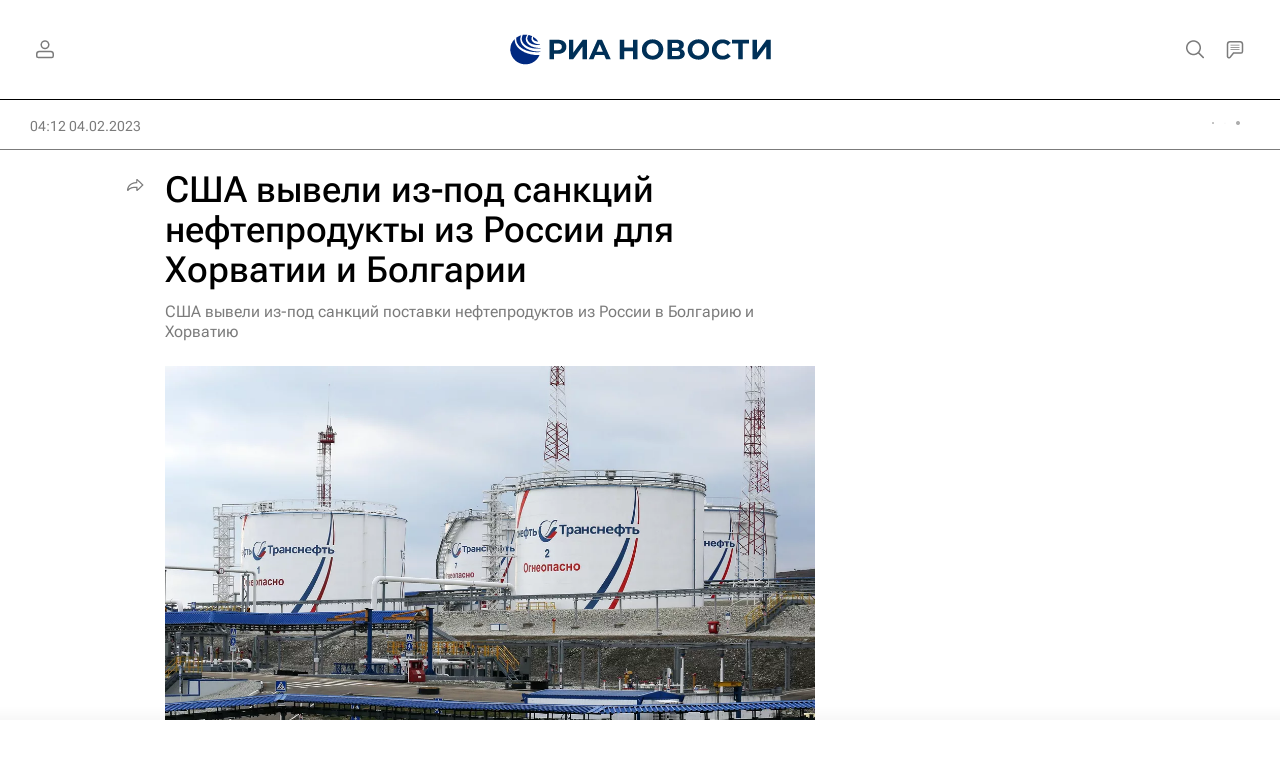

--- FILE ---
content_type: text/html
request_url: https://tns-counter.ru/nc01a**R%3Eundefined*rian_ru/ru/UTF-8/tmsec=rian_ru/93400399***
body_size: -71
content:
6FE779176972F4A3X1769141411:6FE779176972F4A3X1769141411